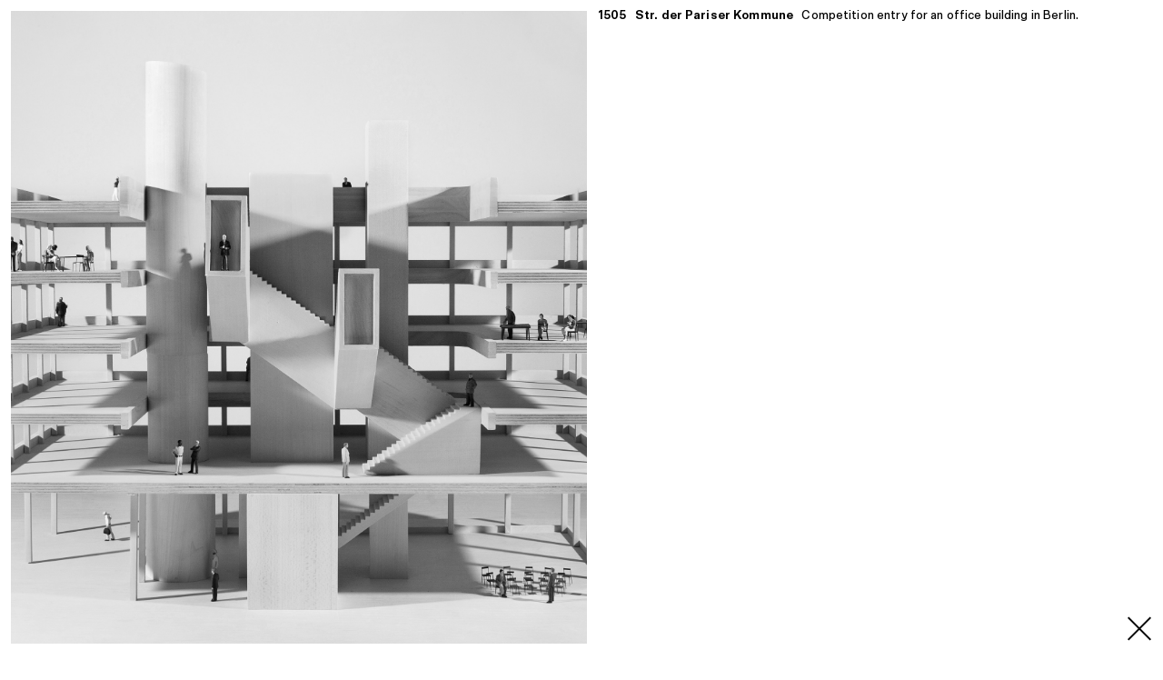

--- FILE ---
content_type: text/html; charset=UTF-8
request_url: https://jagnefaltmilton.se/catalogue/str-der-pariser-kommune/
body_size: 3465
content:
<!doctype html><html lang="en-GB"><head><meta charset="UTF-8"><meta name="viewport" content="width=device-width, initial-scale=1"><link rel="profile" href="https://gmpg.org/xfn/11"><link media="all" href="https://jagnefaltmilton.se/wp-content/cache/autoptimize/css/autoptimize_28bfe2e7edf4d790d6c531d1f2c9ab8b.css" rel="stylesheet"><title>Str. der Pariser Kommune &#8211; Jägnefält Milton</title><meta name='robots' content='max-image-preview:large' /><link rel='dns-prefetch' href='//fonts.googleapis.com' /> <script type="text/javascript">window._wpemojiSettings = {"baseUrl":"https:\/\/s.w.org\/images\/core\/emoji\/16.0.1\/72x72\/","ext":".png","svgUrl":"https:\/\/s.w.org\/images\/core\/emoji\/16.0.1\/svg\/","svgExt":".svg","source":{"concatemoji":"https:\/\/jagnefaltmilton.se\/wp-includes\/js\/wp-emoji-release.min.js?ver=6.8.2"}};
/*! This file is auto-generated */
!function(s,n){var o,i,e;function c(e){try{var t={supportTests:e,timestamp:(new Date).valueOf()};sessionStorage.setItem(o,JSON.stringify(t))}catch(e){}}function p(e,t,n){e.clearRect(0,0,e.canvas.width,e.canvas.height),e.fillText(t,0,0);var t=new Uint32Array(e.getImageData(0,0,e.canvas.width,e.canvas.height).data),a=(e.clearRect(0,0,e.canvas.width,e.canvas.height),e.fillText(n,0,0),new Uint32Array(e.getImageData(0,0,e.canvas.width,e.canvas.height).data));return t.every(function(e,t){return e===a[t]})}function u(e,t){e.clearRect(0,0,e.canvas.width,e.canvas.height),e.fillText(t,0,0);for(var n=e.getImageData(16,16,1,1),a=0;a<n.data.length;a++)if(0!==n.data[a])return!1;return!0}function f(e,t,n,a){switch(t){case"flag":return n(e,"\ud83c\udff3\ufe0f\u200d\u26a7\ufe0f","\ud83c\udff3\ufe0f\u200b\u26a7\ufe0f")?!1:!n(e,"\ud83c\udde8\ud83c\uddf6","\ud83c\udde8\u200b\ud83c\uddf6")&&!n(e,"\ud83c\udff4\udb40\udc67\udb40\udc62\udb40\udc65\udb40\udc6e\udb40\udc67\udb40\udc7f","\ud83c\udff4\u200b\udb40\udc67\u200b\udb40\udc62\u200b\udb40\udc65\u200b\udb40\udc6e\u200b\udb40\udc67\u200b\udb40\udc7f");case"emoji":return!a(e,"\ud83e\udedf")}return!1}function g(e,t,n,a){var r="undefined"!=typeof WorkerGlobalScope&&self instanceof WorkerGlobalScope?new OffscreenCanvas(300,150):s.createElement("canvas"),o=r.getContext("2d",{willReadFrequently:!0}),i=(o.textBaseline="top",o.font="600 32px Arial",{});return e.forEach(function(e){i[e]=t(o,e,n,a)}),i}function t(e){var t=s.createElement("script");t.src=e,t.defer=!0,s.head.appendChild(t)}"undefined"!=typeof Promise&&(o="wpEmojiSettingsSupports",i=["flag","emoji"],n.supports={everything:!0,everythingExceptFlag:!0},e=new Promise(function(e){s.addEventListener("DOMContentLoaded",e,{once:!0})}),new Promise(function(t){var n=function(){try{var e=JSON.parse(sessionStorage.getItem(o));if("object"==typeof e&&"number"==typeof e.timestamp&&(new Date).valueOf()<e.timestamp+604800&&"object"==typeof e.supportTests)return e.supportTests}catch(e){}return null}();if(!n){if("undefined"!=typeof Worker&&"undefined"!=typeof OffscreenCanvas&&"undefined"!=typeof URL&&URL.createObjectURL&&"undefined"!=typeof Blob)try{var e="postMessage("+g.toString()+"("+[JSON.stringify(i),f.toString(),p.toString(),u.toString()].join(",")+"));",a=new Blob([e],{type:"text/javascript"}),r=new Worker(URL.createObjectURL(a),{name:"wpTestEmojiSupports"});return void(r.onmessage=function(e){c(n=e.data),r.terminate(),t(n)})}catch(e){}c(n=g(i,f,p,u))}t(n)}).then(function(e){for(var t in e)n.supports[t]=e[t],n.supports.everything=n.supports.everything&&n.supports[t],"flag"!==t&&(n.supports.everythingExceptFlag=n.supports.everythingExceptFlag&&n.supports[t]);n.supports.everythingExceptFlag=n.supports.everythingExceptFlag&&!n.supports.flag,n.DOMReady=!1,n.readyCallback=function(){n.DOMReady=!0}}).then(function(){return e}).then(function(){var e;n.supports.everything||(n.readyCallback(),(e=n.source||{}).concatemoji?t(e.concatemoji):e.wpemoji&&e.twemoji&&(t(e.twemoji),t(e.wpemoji)))}))}((window,document),window._wpemojiSettings);</script> <link rel='stylesheet' id='JM-gfonts-css' href='https://fonts.googleapis.com/css?family=Montserrat%3A300%2C300i%2C400%2C400i%2C500%2C500i%2C600%2C600i%2C700%7COpen+Sans&#038;display=swap&#038;ver=1.0' type='text/css' media='all' /> <script type="text/javascript" src="https://jagnefaltmilton.se/wp-includes/js/jquery/jquery.min.js?ver=3.7.1" id="jquery-core-js"></script> <link rel="https://api.w.org/" href="https://jagnefaltmilton.se/wp-json/" /><link rel="alternate" title="JSON" type="application/json" href="https://jagnefaltmilton.se/wp-json/wp/v2/catalogue/342" /><link rel="EditURI" type="application/rsd+xml" title="RSD" href="https://jagnefaltmilton.se/xmlrpc.php?rsd" /><meta name="generator" content="WordPress 6.8.2" /><link rel="canonical" href="https://jagnefaltmilton.se/catalogue/str-der-pariser-kommune/" /><link rel='shortlink' href='https://jagnefaltmilton.se/?p=342' /><link rel="alternate" title="oEmbed (JSON)" type="application/json+oembed" href="https://jagnefaltmilton.se/wp-json/oembed/1.0/embed?url=https%3A%2F%2Fjagnefaltmilton.se%2Fcatalogue%2Fstr-der-pariser-kommune%2F" /><link rel="alternate" title="oEmbed (XML)" type="text/xml+oembed" href="https://jagnefaltmilton.se/wp-json/oembed/1.0/embed?url=https%3A%2F%2Fjagnefaltmilton.se%2Fcatalogue%2Fstr-der-pariser-kommune%2F&#038;format=xml" /><link rel="icon" href="https://jagnefaltmilton.se/wp-content/uploads/2020/08/cropped-favicon_jm-32x32.jpg" sizes="32x32" /><link rel="icon" href="https://jagnefaltmilton.se/wp-content/uploads/2020/08/cropped-favicon_jm-192x192.jpg" sizes="192x192" /><link rel="apple-touch-icon" href="https://jagnefaltmilton.se/wp-content/uploads/2020/08/cropped-favicon_jm-180x180.jpg" /><meta name="msapplication-TileImage" content="https://jagnefaltmilton.se/wp-content/uploads/2020/08/cropped-favicon_jm-270x270.jpg" /></head><body class="wp-singular catalogue-template-default single single-catalogue postid-342 wp-theme-jagnefalt-milton front catalogue-str-der-pariser-kommune"><header class="main-menu"><nav class="navbar navbar-expand-lg navbar-light bg-white justify-content-start p-0"><div class="container-fluid"> <a class="navbar-brand" href="https://jagnefaltmilton.se">Jägnefält Milton</a> <button class="navbar-toggler" type="button"> <span></span> </button><div id="bs4navbar" class="collapse navbar-collapse"><ul id="menu-main-menu" class="navbar-nav"><li id="menu-item-1799" class="menu-item menu-item-type-post_type menu-item-object-page menu-item-1799 nav-item"><a href="https://jagnefaltmilton.se/selected/" class="nav-link">Selected</a></li><li id="menu-item-1800" class="menu-item menu-item-type-post_type menu-item-object-page menu-item-1800 nav-item"><a href="https://jagnefaltmilton.se/context/" class="nav-link">Context</a></li><li id="menu-item-70" class="menu-item menu-item-type-post_type menu-item-object-page menu-item-70 nav-item"><a href="https://jagnefaltmilton.se/studio/" class="nav-link">Studio</a></li></ul></div></div><div class="menu-mobile"> <button class="navbar-toggler" type="button"> <span></span> </button><div class="menu-mobile-inner h-100"><div class="menu-mobile-menu-container"><ul id="menu-mobile-menu" class=""><li id="menu-item-1801" class="menu-item menu-item-type-post_type menu-item-object-page menu-item-1801 nav-item"><a href="https://jagnefaltmilton.se/selected/" class="nav-link">Selected</a></li><li id="menu-item-1802" class="menu-item menu-item-type-post_type menu-item-object-page menu-item-1802 nav-item"><a href="https://jagnefaltmilton.se/context/" class="nav-link">Context</a></li><li id="menu-item-113" class="menu-item menu-item-type-post_type menu-item-object-page menu-item-113 nav-item"><a href="https://jagnefaltmilton.se/studio/" class="nav-link">Studio</a></li><li id="menu-item-119" class="menu-item menu-item-type-custom menu-item-object-custom menu-item-119 nav-item"><a href="/studio#contact" class="nav-link">Contact</a></li><li id="menu-item-114" class="menu-item menu-item-type-custom menu-item-object-custom menu-item-114 nav-item"><a href="/studio#people" class="nav-link">People</a></li><li id="menu-item-116" class="menu-item menu-item-type-custom menu-item-object-custom menu-item-116 nav-item"><a href="/studio#jobs" class="nav-link">Jobs</a></li></ul></div></div><div class="menu-footer text-uppercase"> Jägnefält Milton<br /> <a href="tel:+46841055772">+ 46 8 41 05 57 72</a></div></div></nav></header><div class="container-fluid"><div class="fullpage d-none d-lg-block"><div class="section"><div class="project-first-outer"><div class="lazyload project-first" data-src="https://jagnefaltmilton.se/wp-content/uploads/2020/03/1505_B1_JAGNEFALT_MILTON_bw.jpg" style="background-image:url('https://jagnefaltmilton.se/wp-content/uploads/2020/03/1505_B1_JAGNEFALT_MILTON_bw-50x38.jpg')"></div></div><div class="project-first-text"><div class="typed-strings"><div><b>1505&nbsp;&nbsp;&nbsp;Str. der Pariser Kommune</b>&nbsp;&nbsp;&nbsp;<p>Competition entry for an office building in Berlin.</p><p>&nbsp;</p></div></div><span class="typed"></span></div></div><div class="section text-left"> <img src="https://jagnefaltmilton.se/wp-content/uploads/2020/06/1505_B2_JAGNEFALT_MILTON-scaled.jpg" class="image-project image-100" title=""/></div><div class="section last"></div></div><div class="fullpage d-lg-none"><div class="section"> <img src="https://jagnefaltmilton.se/wp-content/uploads/2020/03/1505_B1_JAGNEFALT_MILTON_bw.jpg" class="image-project image-https://jagnefaltmilton.se/wp-content/uploads/2020/03/1505_B1_JAGNEFALT_MILTON_bw-50x38.jpg" title=""/><div class="title-bottom"><img src="https://jagnefaltmilton.se/wp-content/themes/jagnefalt-milton/images/cursor.png" /></div></div><div class="section"><div class="text-left"> <b>1505&nbsp;&nbsp;&nbsp;Str. der Pariser Kommune</b> &nbsp;&nbsp;&nbsp;<p>Competition entry for an office building in Berlin.</p><p>&nbsp;</p></div></div><div class="section"> <img src="https://jagnefaltmilton.se/wp-content/uploads/2020/06/1505_B2_JAGNEFALT_MILTON-scaled.jpg" class="image-project image-100" title=""/></div><div class="section last"></div></div> <a href="https://jagnefaltmilton.se/catalogue/" class="close-project"></a></div> <script type="speculationrules">{"prefetch":[{"source":"document","where":{"and":[{"href_matches":"\/*"},{"not":{"href_matches":["\/wp-*.php","\/wp-admin\/*","\/wp-content\/uploads\/*","\/wp-content\/*","\/wp-content\/plugins\/*","\/wp-content\/themes\/jagnefalt-milton\/*","\/*\\?(.+)"]}},{"not":{"selector_matches":"a[rel~=\"nofollow\"]"}},{"not":{"selector_matches":".no-prefetch, .no-prefetch a"}}]},"eagerness":"conservative"}]}</script> <script defer src="https://jagnefaltmilton.se/wp-content/cache/autoptimize/js/autoptimize_45a9a0c90c6d6ff565a9bdc0ce01a662.js"></script><script defer src="https://static.cloudflareinsights.com/beacon.min.js/vcd15cbe7772f49c399c6a5babf22c1241717689176015" integrity="sha512-ZpsOmlRQV6y907TI0dKBHq9Md29nnaEIPlkf84rnaERnq6zvWvPUqr2ft8M1aS28oN72PdrCzSjY4U6VaAw1EQ==" data-cf-beacon='{"version":"2024.11.0","token":"7543042a061746c1b339feb7d588004e","r":1,"server_timing":{"name":{"cfCacheStatus":true,"cfEdge":true,"cfExtPri":true,"cfL4":true,"cfOrigin":true,"cfSpeedBrain":true},"location_startswith":null}}' crossorigin="anonymous"></script>
</body></html>